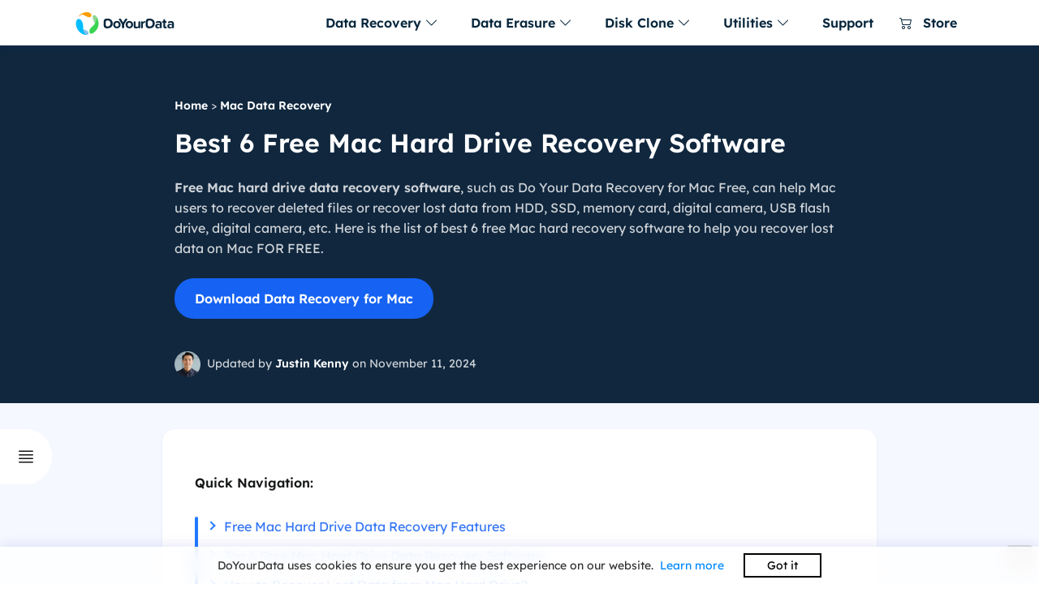

--- FILE ---
content_type: text/html
request_url: https://www.doyourdata.com/mac-data-recovery/mac-hard-drive-recovery-freeware.html
body_size: 8160
content:
<!DOCTYPE html>
<html lang="en">
<head>
<meta content="initial-scale=1.0,user-scalable=no,maximum-scale=1,width=device-width" name="viewport" />
<meta content="telephone=no" name="format-detection" />
<meta content="black" name="apple-mobile-web-app-status-bar-style" />
<meta content="yes" name="apple-mobile-web-app-capable" />
<meta http-equiv="Content-Type" content="text/html; charset=utf-8" />
<title>2026 Top 6 FREE Mac Hard Drive Recovery Software</title>
<meta name="description" content="Do Your Data Recovery for Mac Free, Minitool, Magoshare, Lazesoft, Wondershare, Donemax are the best 6 free Mac hard drive data recovery software, then can recover lost data from any hard drive on Mac." />
<meta name="keywords" content="free Mac hard drive data recovery software, recover lost data from hard drive on Mac" />
<link rel="shortcut icon" href="/images/favicon.ico" mce_href="/images/favicon.ico" type="image/x-icon" />
<link rel="stylesheet" href="/css/globe.css" id="stylesheet">
<link rel="stylesheet" href="/css/style.css">
<script src="/js/jquery.min.js" type="text/javascript"></script>
<script src="/js/lazysizes.js"></script>
<link rel="canonical" href="https://www.doyourdata.com/mac-data-recovery/mac-hard-drive-recovery-freeware.html" />
</head>

<body>
    <header>
    <!-- Navbar -->
    <nav class="navbar navbar-expand-lg navbar-light bg-white main-topnav">
        <div class="container">
            <!-- Brand -->
            <a class="navbar-brand" href="/">
                <img src="/images/logo-doyourdata.svg" alt="DoYourData" width="138" height="32" id="navbar-logo">
            </a>
            <!-- Toggler -->
            <button class="navbar-toggler" type="button" data-toggle="collapse" data-target="#navbarCollapse" aria-controls="navbarCollapse" aria-expanded="false" aria-label="Toggle navigation">
                <span class="navbar-toggler-icon"></span>
            </button>
            <!-- Collapse -->
            <div class="collapse navbar-collapse" id="navbarCollapse">
                <ul class="navbar-nav mt-4 mt-lg-0 ml-auto">
                    <li class="nav-item dropdown dropdown-animate" data-toggle="hover">
                        <a class="nav-link" href="#" role="button" data-toggle="dropdown" aria-haspopup="true" aria-expanded="false">Data Recovery <i class="bi bi-chevron-down"></i></a>
                        <div class="dropdown-menu dropdown-menu-single">
							<div class="row">
                            <!-- Data Recovery for Windows -->
									<div class="col-md-6">
										<div class="win-block">
											<img src="/images/ic-w@2x.png" width="24" height="24" alt="for Windows" class="tpyeicon">
											<ul class="list">
												<li><a href="/data-recovery-software/free-data-recovery-software.html">Do Your Data Recovery Free<span>Free data recovery software for Windows</span></a></li>
												<li><a href="/data-recovery-software/">Do Your Data Recovery Pro<span>Award-winning data recovery software</span></a></li>
												<li><a href="/data-recovery-software/business-data-recovery-software.html">Do Your Data Recovery Technician<span>Data recovery software for unlimited PCs</span></a></li>
											</ul>
										</div>
										<div class="win-block">
											<img src="/images/ic-ios@2x.png" width="24" height="24" alt="for ios" class="tpyeicon">
											<ul class="list">
												<li><a href="/iphone-data-recovery-software/">iPhone Data Recovery for Windows<span>Reliable iPhone data recovery software</span></a></li>
											</ul>
										</div>
									</div>
									<!-- Data Recovery for Mac -->
									<div class="col-md-6">
										<div class="mac-block">
											<img src="/images/ic-m@2x.png" width="24" height="24" alt="for Mac" class="tpyeicon">
											<ul class="list">
												<li><a href="/mac-data-recovery-software/free-mac-data-recovery-software.html">Do Your Data Recovery for Mac Free<span>Free Mac data recovery software</span></a></li>
												<li><a href="/mac-data-recovery-software/">Do Your Data Recovery for Mac Pro<span>Completely recover lost data within 3 steps</span></a></li>
												<li><a href="/mac-data-recovery-software/business-mac-data-recovery-software.html">Do Your Data Recovery for Mac Technician<span>Mac data recovery software for enterprise & business</span></a></li>
											</ul>
										</div> 
										<div class="win-block">
											<img src="/images/ic-ios@2x.png" width="24" height="24" alt="iPhone Data Recovery" class="tpyeicon">
											<ul class="list">
												<li><a href="/iphone-data-recovery-software/pro-iphone-data-recovery-mac.html">iPhone Data Recovery for Mac<span>Recover lost iPhone data on Mac</span></a></li>
											</ul>
										</div>
									</div>
								</div>
						</div>
                    </li>
					<li class="nav-item dropdown dropdown-animate" data-toggle="hover">
                        <a class="nav-link" href="#" role="button" data-toggle="dropdown" aria-haspopup="true" aria-expanded="false">Data Erasure <i class="bi bi-chevron-down"></i></a>
                        <div class="dropdown-menu dropdown-menu-single">
							<div class="row">
                            <!-- Data Erasure for Windows -->
									<div class="col-md-6">
										<div class="win-block">
											<img src="/images/ic-w@2x.png" width="24" height="24" alt="for Windows" class="tpyeicon">
											<ul class="list">
												<li><a href="/data-erase-software/">DoYourData Super Eraser<span>Powerful & safe data erasure software</span></a></li>
												<li><a href="/data-erase-software/super-eraser-business.html">DoYourData Super Eraser Business<span>Permanently erase data for unlimited PCs</span></a></li>
											</ul>
										</div>
									</div>
									<!-- Data Erasure for Mac -->
									<div class="col-md-6">
										<div class="mac-block">
											<img src="/images/ic-m@2x.png" width="24" height="24" alt="for Mac" class="tpyeicon">
											<ul class="list">
												<li><a href="/data-erase-software/super-eraser-mac.html">DoYourData Super Eraser for Mac<span>Certified data erasure software for macOS</span></a></li>
												<li><a href="/data-erase-software/super-eraser-mac-business.html">DoYourData Super Eraser Business for Mac<span>Powerful Mac erasure software for enterprise and business</span></a></li>
											</ul>
										</div>
									</div>
								</div>
						</div>
                    </li>
					<li class="nav-item dropdown dropdown-animate" data-toggle="hover">
                        <a class="nav-link" href="#" role="button" data-toggle="dropdown" aria-haspopup="true" aria-expanded="false">Disk Clone <i class="bi bi-chevron-down"></i></a>
                        <div class="dropdown-menu dropdown-menu-single">
							<div class="row">
                            <!-- Disk Clone-->
									<div class="col-md-12">
										<div class="win-block">
											<img src="/images/ic-w@2x.png" width="24" height="24" alt="for Windows" class="tpyeicon">
											<ul class="list">
												<li><a href="/disk-clone/">DoYourClone for Windows<span>Powerful & easy-to-use disk cloning software</span></a></li>
											</ul>
										</div>
										<div class="mac-block">
											<img src="/images/ic-m@2x.png" width="24" height="24" alt="for Mac" class="tpyeicon">
											<ul class="list">
												<li><a href="/disk-clone/doyourclone-for-mac.html">DoYourClone for Mac<span>Clone hard drive & create bootable clone on Mac</span></a></li>
											</ul>
										</div> 
									</div>
								</div>
						</div>
                    </li>
					<li class="nav-item dropdown dropdown-animate" data-toggle="hover">
                        <a class="nav-link" href="#" role="button" data-toggle="dropdown" aria-haspopup="true" aria-expanded="false">Utilities <i class="bi bi-chevron-down"></i></a>
                        <div class="dropdown-menu dropdown-menu-single">
							<div class="row">
									<div class="col-md-12">
                                        <div class="win-block">
											<img src="/images/icons/ntfs100.png" width="24" height="24" alt="DoYourData NTFS for Mac" class="tpyeicon">
											<ul class="list">
												<li><a href="/ntfs-for-mac/">DoYourData NTFS for Mac<span>Easy-to-use NTFS for Mac tool</span></a></li>
											</ul>
										</div>
										<div class="win-block">
											<img src="/images/icons/uninstaller100.png" width="24" height="24" alt="DoYourData Uninstaller Free" class="tpyeicon">
											<ul class="list">
												<li><a href="/utilities/pc-uninstaller.html">DoYourData Uninstaller Free<span>Free uninstaller for Windows 11/10/8/7</span></a></li>
											</ul>
										</div>
										<div class="win-block">
											<img src="/images/icons/uninstaller100.png" width="24" height="24" alt="AppUninser for Mac Free" class="tpyeicon">
											<ul class="list">
												<li><a href="/mac-manager/mac-uninstaller.html">AppUninser for Mac Free<span>Uninstall apps and clean up all leftovers</span></a></li>
											</ul>
										</div>
										<div class="win-block">
											<img src="/images/icons/macclean360-100-100.png" width="24" height="24" alt="MacClean360 for Mac" class="tpyeicon">
											<ul class="list">
												<li><a href="/clean-mac/macclean360.html">MacClean360 for Mac<span>All-in-one Mac cleaner & manager</span></a></li>
											</ul>
										</div>
										<div class="win-block">
											<img src="/images/start-menu/logo_500x500.png" width="24" height="24" alt="Mac Start Menu" class="tpyeicon">
											<ul class="list">
												<li><a href="/mac-manager/start-menu-for-mac.html">Mac Start Menu<span>Best start menu app for Mac</span></a></li>
											</ul>
										</div>
										<div class="win-block">
											<img src="/images/icons/switchmanager-512-512.png" width="24" height="24" alt="SwitchManager" class="tpyeicon">
											<ul class="list">
												<li><a href="/mac-manager/switch-manager.html">SwitchManager<span>Manage all Mac Switches in 1 place</span></a></li>
											</ul>
										</div>
									</div>
								</div>
						</div>
                    </li>
                    <li class="nav-item">
                        <a class="nav-link" href="/support/">Support</a>
                    </li>
					<li class="nav-item">
						<a class="nav-link" href="/store/"><i class="bi bi-cart2"></i> Store</a>
					</li>
                </ul>
            </div>
        </div>
    </nav>
	</header>
    
<!-- main_content -->
<main class="main-seo">
  <section class="banner-article banner-article-new">
    <div class="container">
      <div class="row">
        <div class="col-md-8 offset-2">
		  <p class="crumb"><a href="/">Home</a> > <a href="/mac-data-recovery/">Mac Data Recovery</a></p>
          <h1>Best 6 Free Mac Hard Drive Recovery Software</h1>
          <p class="des"><strong>Free Mac hard drive data recovery software</strong>, such as Do Your Data Recovery for Mac Free, can help Mac users to recover deleted files or recover lost data from HDD, SSD, memory card, digital camera, USB flash drive, digital camera, etc. Here is the list of best 6 free Mac hard recovery software to help you recover lost data on Mac FOR FREE.</p>
<div class="btns">
<a href="https://www.doyourdata.com/free/DoYourDataRecoveryForMacFree.dmg" class="btn btn-fill-blue btn-mac" rel="nofollow">Download Data Recovery for Mac</a>
</div>
          <p class="post"><img src="/images/seo-article/author-justin.png" alt="DoYourData Author" width="32" height="32">Updated by <a href="#author">Justin Kenny</a> on November 11, 2024</p>
        </div>
      </div>
    </div>
  </section>
  
  <!--leftside navbar-->
	<script>
		$(function () {
			if ($(window).width() < 1450) {
				$('.article-leftsidernav .box_all').removeClass('show');
			}
			if ($('.article-part h2').length > 0) {
				var set_html = function () {
					var h2 = '';
					$('.article-part h2').each(function (i) {
						$(this).addClass('h2_20210128_' + i);
						h2 += '<li class="this_go_to" where="h2_20210128_' + i + '" space_top="30">' + $(this).text() + '</li>';
					})
					$('#article-leftsidernav .list').html('<div class="line"></div><ul>' + h2 + '</ul>');
				}
				set_html();
				var set_click = function () {
					$('#article-leftsidernav .button').click(function () {
						$(this).parent().addClass('show');
					})
					$('#article-leftsidernav .arrow').click(function () {
						$(this).parent().removeClass('show');
					})
				}
				set_click();
				var set_line = function () {
					var line = $('#article-leftsidernav .line');
					var can_set_lin = true;//set .article-leftsidernav .box_all .box .list .line
					var set_line_height = function () {
						var height = -16;
						$('#article-leftsidernav .list ul li').each(function () {
							height += $(this).height() + 16;
							if ($(this).hasClass('current')) {
								return false;
							}
						})
						line.height(height);
					}
					var return_data = scroll_cursor('#article-leftsidernav .list ul li', '.article-part h2', 100, function (num) {
						if (can_set_lin) {
							set_line_height();
						}
					});

					$('.this_go_to').click(function () {
						can_set_lin = false;
						return_data.scroll_move = false;
						$(this).addClass('current').siblings().removeClass('current');
						set_line_height();
						var id = $(this).attr('where');
						var space_top = $(this).attr("space_top");
						if (typeof (space_top) == 'undefined') {
							space_top = 0;
						}
						var top = $('.' + id).offset().top - space_top;
						$('body,html').stop().animate({scrollTop: top}, 600, function () {
							can_set_lin = true;
							return_data.scroll_move = true;
						});
						return false;
					});
				}
				set_line();
				fixded_scrolls('#article-leftsidernav .box_all', ['.article_new_content_left'])
			}
		})
	</script>
	<div class="article-leftsidernav" id="article-leftsidernav">
		<div class="box_all show">
			<div class="button"><i class="bi bi-justify"></i></div>
			<div class="arrow"><i class="bi bi-chevron-right"></i></div>
			<div class="box">
				<p class="t">Table of Contents</p>
				<div class="list"> </div>
				<ul class="share clearfix">
					<li class="iconfont share_facebook"><i class="bi bi-facebook"></i></li>
					<li class="iconfont share_twitter b2"><i class="bi bi-twitter"></i></li>
					<li class="iconfont share_linkedin"><i class="bi bi-linkedin"></i></li>
				</ul>
			</div>
		</div>
	</div>
      
  <section class="article-part">
      <div class="container">
        <div class="row">
          <div class="col-md-8 offset-2">
<p class="bold">Quick Navigation:</p>
<ul class="list-triangle">
<li><a href="#p1">Free Mac Hard Drive Data Recovery Features</a></li>
<li><a href="#p2">Top 6 Free Mac Hard Drive Data Recovery Software</a></li>
<li><a href="#p3">How to Recover Lost Data from Mac Hard Drive?</a></li>
<li><a href="#p4">Conclusion</a></li>
<li><a href="#p5">FAQs About Free Mac Hard Drive Recovery Software</a></li>
</ul>
<p>In this digital age, where technology is an important part of our lives, losing data can mess up our daily lives and cause stress. Mac users can also have problems like this; they risk losing files when they accidentally delete them, format hard drive by mistake, or something unexpected happens.</p> 
<p>It's not a good time, but there is some good news: <strong>free Mac hard drive data recovery software</strong>. These tools are very helpful because they let users regain their lost info and get their digital lives back to normal.</p>
<p>This complete guide takes you on a tour of the free Mac hard drive recovery software world, examining its features and functions and how well it saves important files from being lost forever. We show Mac users all the tools they can use to regain lost data, from well-known ones like DoYourData and Wondershare Recoverit to lesser-known gems like MiniTool Mac Data Recovery.</p>
<p><img data-src="/images/mac/free-mac-hard-drive-recovery-software.png" alt="free Mac hard drive recovery software"/></p>	
<h2 id="p1">Free Mac Hard Drive Data Recovery Features:</h2>
<ul class="list">
<li><b>Easy-to-use and 100% safe:</b> All of the six free Mac hard drive data recovery software tools are 100% safe and all of them are easy-to-use recovery tool, no pro skills required.</li>
<li><b>Powerful Data Recovery:</b> They can recover lost data from Mac-based drives and external HDD/SSD, USB flash drive, digital camera, memory card, etc.</li>
<li><b>Recover All File Formats:</b> Recover most of file types such as images, videos, documents, audio files, archives, emails, etc.</li>
<li><b>Preview before Recovery:</b> Before saving the found files, users can preview the recoverable files.</li>
</ul>	
<h2 id="p2">Top 6 Free Mac Hard Drive Data Recovery Software</h2>
<h3>1. Do Your Data Recovery for Mac Free [Recover 1GB for free]</h3>
<p>Do Your Data Recovery for Mac Free is an expert at recovering deleted or lost files from Mac-based drives, HDDs, SSDs, USB flash drives, memory cards, digital cameras, etc.</p>
<p><img data-src="/images/screenshot/mac-do-your-data-recovery/select-drive.png" width="750" alt="Free Mac Hard Drive Data Recovery Software" /><br /></p>
<p class="bold font-italic">Key Features:</p>
<ul class="list">
<li><b>Advanced Recovery:</b> Do Your Data Recovery for Mac Free is able to deeply scan the hard drive and find all recoverable files including existing files, deleted files, formatted data, inaccessible files, hidden files, etc.</li>
<li><b>Intuitive Interface:</b> Do Your Data Recovery for Mac Free makes recovering lost data easier by having an interface that is easy for people of all skill levels to use.</li>
<li><b>Preview Functionality:</b> Users can see previews of recovered photos, videos and files in Do Your Data Recovery for Mac Free before starting the recovery process. It lets users choose which files to recover.</li>
<li><b>Compatibility:</b> Do Your Data Recovery for Mac Free works with all macOS versions and can be used on both of Intel and Apple Silicon-based Macs.</li>
</ul>
<p><a href="/mac-data-recovery-software/free-mac-data-recovery-software.html">Go to download Do Your Data Recovery for Mac Free >></a></p>
<hr />
<h3>2. MiniTool Mac Data Recovery [Recover 200MB for free]</h3>
<p>You might lose data for many reasons, such as accidentally deleting files, format mistakes, or losing a partition. MiniTool Mac Data Recovery can get back all of your lost data.</p>
<p><img data-src="/images/mac/recovery-software/minitool-mac-data-recovery.png" alt="free Mac hard drive recovery software"/></p>	
<p class="bold font-italic">Key Features:</p>
<ul class="list">
<li><b>Versatile Recovery Options:</b> MiniTool has many recovery tools, such as deleted file recovery, formatted drive recovery, and partition recovery, to retrieve your data.</li>
<li><b>File Preview:</b> MiniTool lets users see previews of recovered files before starting the recovery process. It lets users choose which files to get back.</li>
<li><b>Quick Scan and Deep Scan:</b> MiniTool offers choices for both deep scan and quick scan, and you can pick the right scan mode based on how much data you've lost.</li>
<li><b>Compatibility:</b> MiniTool Mac Data Recovery works with older macOS versions, including Mojave, High Sierra, and Catalina.</li>
</ul>
<p><a href="https://www.minitool.com/data-recovery-software/free-for-mac.html" rel="nofollow">Go to download MiniTool Mac Data Recovery >></a></p>
<hr />
<h3>3. Wondershare Recoverit for Mac [Recover 200MB for free]</h3>
<p>Wondershare Recoverit for Mac Data Recovery is powerful software with many features that make it easy to recover lost files from Mac hard drives, USB drives, and storage devices.</p>
<p><img data-src="/images/mac/recovery-software/wondershare-recoverit.png" alt="free Mac hard drive recovery software"/></p>
<p class="bold font-italic">Key Features:</p>
<ul class="list">
<li><b>Comprehensive File Recovery:</b> Wondershare Recoverit for Mac can recover many different types of files, such as photos, videos, music files, documents, and more. That makes it easy to recover lost data.</li>
<li><b>RAW Recovery:</b> Wondershare Recoverit for Mac does more than just standard file recovery. It also does RAW recovery, which lets users retrieve data from drives that are badly damaged or cannot be reached.</li>
<li><b>User-Friendly Interface:</b> Wondershare Recoverit for Mac makes recovering lost data easier for people with different levels of technical knowledge by giving them an easy-to-use interface.</li>
<li><b>Compatibility:</b> Wondershare Recoverit for Mac works with older versions of macOS and Mojave, High Sierra, and Catalina.</li>
</ul>
<p><a href="https://recoverit.wondershare.com/data-recovery-mac.html" rel="nofollow">Go to download Wondershare Recoverit for Mac >></a></p>
<hr />
<h3>4. Magoshare Data Recovery for Mac [Recover 500MB for free]</h3>
<p>You can regain lost or wiped files from Mac hard drives, external drives, and storage devices with Wondershare Recoverit, an all-in-one data recovery software with advanced features.</p>
<p><img data-src="/images/mac/recovery-software/magoshare-data-recovery.png" alt="free Mac hard drive recovery software"/></p>
<p class="bold font-italic">Key Features:</p>
<ul class="list">
<li><b>Advanced Recovery Algorithms:</b> Magoshare Data Recovery for Mac uses complex algorithms to quickly check for lost or deleted files, which means it has a high success rate in recovering data.</li>
<li><b>Several File Recovery:</b> Magoshare Data Recovery for Mac can recover many files, such as documents, videos, audio files, archives, etc. It offers complete data recovery options.</li>
<li><b>Preview Functionality:</b> Before starting the recovery process, Magoshare Data Recovery for Mac lets users see a sample of the recoverable files. It lets them choose which files to get back.</li>
<li><b>Compatibility:</b> Magoshare Data Recovery for Mac works with both Intel Macs and Apple silicon Macs.</li>
</ul>
<p><a href="https://www.magoshare.com/mac-data-recovery/mac-data-recovery-software.html" rel="nofollow">Go to download Magoshare Data Recovery for Mac >></a></p>
<hr />
<h3>5. Lazesoft Mac Data Recovery [Recover 200MB for free]</h3>
<p>Lazesoft Mac Data Recovery stands out because it takes a simple approach to data recovery. That makes it a great choice for people who want an easy-to-use option.</p>
<p><img data-src="/images/mac/recovery-software/lazesoft-data-recovery.png" alt="free Mac hard drive recovery software"/></p>
<p class="bold font-italic">Key Features:</p>
<ul class="list">
<li><b>Easy-to-Use Interface:</b> Lazesoft's simple interface makes the recovery process easy for users, eliminating the problems that come with data recovery.</li>
<li><b>File Preview:</b> Before starting the recovery process, Lazesoft lets users see a sample of the recoverable files, making it easier to choose which ones to return.</li>
<li><b>Multiple Scan Modes:</b> Lazesoft has different scan modes to meet data recovery needs. Choose a quick scan or a deep check.</li>
<li><b>Compatibility:</b> Lazesoft Mac Data Recovery works with macOS Tahoe, Sequoia, Sonoma, Ventura, Monterey, Big Sur, Catalina, and older versions.</li>
</ul>
<p><a href="https://www.macdatarecoveryfreeware.com/" rel="nofollow">Go to download Lazesoft Mac Data Recovery >></a></p>
<hr />
<h3>6. Donemax Data Recovery for Mac</h3>
<p>Donemax Data Recovery for Mac is strong software that can recover lost or deleted files from Mac hard drives, USB drives, and storage devices. It has advanced features like previewing files, deep scanning, and scan settings that can be changed to ensure that all your data is recovered.</p>
<p><img data-src="/images/mac/recovery-software/donemax-data-recovery.png" alt="free Mac hard drive recovery software"/></p>
<p class="bold font-italic">Key Features:</p>
<ul class="list">
<li><b>Advanced Scanning Algorithms:</b> Donemax Data Recovery for Mac uses powerful methods to search for and retrieve lost or deleted files on Mac hard drives, SSDs, memory cards, and other places.</li>
<li><b>User-Friendly Interface:</b> The program's easy-to-use interface makes the recovery process possible for people of all skill levels.</li>
<li><b>Customizable Scan Options:</b> Users can make scanning more efficient and accurate by choosing which file types or places to scan.</li>
<li><b>File Preview:</b> Users of Donemax Data Recovery for Mac can see previews of recovered files before starting the recovery process. It lets them choose which files to retrieve.</li>
</ul>
<p><a href="https://www.donemax.com/data-recovery-mac/" rel="nofollow">Go to download Donemax Data Recovery for Mac >></a></p>
<hr />	
<h2 id="p3">How to Recover Lost Data from Mac Hard Drive?</h2>
<p>Do Your Data Recovery for Mac Free offers easy solution to restore lost files from Mac hard drive. It supports to recover all file formats including images, videos, emails, archives, documents, etc. </p>
<p><b>Step 1.</b> Download and install Do Your Data Recovery for Mac Free on your Mac, then open Launchpad find and run this free hard drive data recovery software.</p>
<div class="btns">
<a href="https://www.doyourdata.com/free/DoYourDataRecoveryForMacFree.dmg" class="btn btn-fill-blue btn-mac" rel="nofollow">Download Data Recovery for Mac</a>
</div>
<p><b>Step 2.</b> Open Do Your Data Recovery for Mac Free, then select the hard drive where you delete or lose your files.</p>
<p><img data-src="/images/screenshot/mac-do-your-data-recovery/select-drive.png" width="750" alt="recover lost data from hard drive on Mac" /><br /></p>
<p><b>Step 3.</b> Once you’ve selected the hard drive, then click on <b>Scan</b> button to deeply scan the hard drive.</p>
<p><img data-src="/images/screenshot/mac-do-your-data-recovery/scan.png" width="750" alt="recover lost data from hard drive on Mac" /><br /></p>
<p><b>Step 4.</b> Once the scan is completed, find the files you want to recover and select them, click on <b>ecover</b> button to save the files.</p>
<p><img data-src="/images/screenshot/mac-do-your-data-recovery/scan-complete1.png" width="750" alt="recover lost data from hard drive on Mac" /><br /></p>	
<h2 id="p4">Conclusion:</h2>
<p>When users lose important files, <strong>free Mac hard drive recovery software</strong> appears like a bright light, giving them a way to return. These tools are reliable and effective, whether it's the easy-to-use interface of Donemax Data Recovery, the powerful usefulness of Do Your Data Recovery, or the wide range of features in MiniTool Mac Data Recovery. This guide has helped you find the best free Mac hard drive recovery software by focusing on what they can do and giving you the information you need to make an informed choice. Remember that if you have the right tools and take the right precautions, losing data is only a short setback and not a permanent loss. It will keep your digital journey going smoothly.</p>	
<h2 id="p5">FAQs About Free Mac Hard Drive Recovery Software</h2>
<p class="bold">1. What is the best free Mac hard drive data recovery software?</p>
<p>Free Mac hard drive data recovery software is able to help Mac users to recover deleted or lost files for free, here is the list of best 6 free Mac hard drive data recovery software:</p>
<ul class="list">
<li>Do Your Data Recovery for Mac Free</li>
<li>Minitool Mac Data Recovery</li>
<li>Wondershare Recoverit for Mac</li>
<li>Magoshare Data Recovery</li>
<li>Lazesoft Mac Data Recovery</li>
<li>Donemax Data Recovery</li>
</ul>
<p class="bold">2. How to recover lost files on Mac for free?</p>
<ul class="list">
<li>Download and install Do Your Data Recovery for Mac Free.</li>
<li>Open Do Your Data Recovery for Mac Free, select the data loss hard drive.</li>
<li>Click on <b>Scan</b> button to deeply scan the hard drive.</li>
<li>Preview and recover lost files after scanning.</li>
</ul>
<p class="bold">3. How to recover lost data on Mac?</p>
<p>Here are some methods you can try when you want to recover lost data on Mac:</p>
<ul class="list">
<li>Check the Trash, find the deleted files and put them back.</li>
<li><a href="/mac-data-recovery/restore-data-via-time-machine.html">Restore lost files from Time Machine backup</a>, iCloud backup or other backups.</li>
<li>Use free Mac hard drive recovery software.</li>
<li>Mac hard drive data recovery service.</li>
</ul>
<div class="bt_recommend_pr">
<div class="pr_box"><img src="/images/box/box-data-recovery-mac-pro-200-200.png" width="132" alt="Do Your Data Recovery for Mac"></div>
<div class="text-area">
<p class="name">Do Your Data Recovery for Mac</p>
<p class="des">Do Your Data Recovery for Mac, one of the best Mac data recovery software, can help you easily and completely recover deleted, formatted or lost files from Mac HDD/SSD, external HDD/SDD, USB drive, memory card, digital camera, or other storage devices.</p>
<div class="btns">
<a href="https://www.doyourdata.com/free/DoYourDataRecoveryForMacFree.dmg" class="btn btn-fill-blue btn-mac" rel="nofollow">Download Data Recovery for Mac</a>
</div>
</div>
</div>
      </div>
      
      <div class="col-md-8 offset-2">
			  <div class="author" id="author">
				  <img src="/images/seo-article/author-justin.png" width="48" height="48" alt="DoYourData Author">
				  <div class="text-info">
				  <p class="name">Written & Updated by <span>Justin Kenny</span></p>
				  <p>Justin Kenny is a writer & editor of DoYourData. He joined DoYourData in 2016 and focuses on writing articles about Windows data recovery, Mac data recovery, external device data recovery, hard drive clone, data erasure, Mac cleanup, computer issue fixes, etc. He is a super fan of Apple devices and is big on testing new digital device and system utility software.</p>
				  <p><a href="/company/author/justin-kenny.html">Read full bio <i class="bi bi-arrow-right"></i></a></p>
				  </div>
			  </div>
		  </div>
          
        <div class="col-md-8 offset-2">
            <div class="related"> 
                <p class="related-title">Related Articles</p>
        <ul class="article_list">
<li><a href="/mac-data-recovery/free-external-hard-drive-data-recovery-software-mac.html">Free External Hard Drive Data Recovery Software for Mac</a></li>
<li><a href="/mac-data-recovery/solution-recover-formatted-macbook.html">Recover Formatted MacBook to Rescue Data</a></li>
<li><a href="/mac-data-recovery/recuva-mac.html">Recuva Alternative for Mac</a></li>  	
<li><a href="/mac-data-recovery/recover-formatted-drive-on-apple-silicon-mac.html">How to Recover Formatted Hard Drive on Apple Silicon Mac?</a></li>
        </ul>
      </div>
      </div>
    </div>
    </div>
  </section>
</main>
<script type="text/javascript" language="javascript" src="/js/other.js" data-cfasync="false"></script>
<!--footer-->   
<footer>
    <div class="container">
        <div class="row">
            <div class="col-md-3">
                <ul class="other-list">
                    <li class="li-brand"><a href="/"><img src="/images/logo-doyourdata-white.svg" width="130" height="30" alt="DoYourData"></a></li>
                    <li><a href="/company/">Company</a></li>
                    <li><a href="/support/">Contact & Support</a></li>
                    <li><a href="/download/">Download Center</a></li>
                    <li><a href="/partner-cooperation/affiliate-program.html">Affiliate Programs</a></li>
                    <li class="li-share">Follow us
                    <ul>
                        <li><a href="https://www.facebook.com/DoYourData" rel="nofollow"><i class="bi bi-facebook"></i></a></li>
                        <li><a href="https://twitter.com/DoYourData" rel="nofollow"><i class="bi bi-twitter"></i></a></li>
                    </ul>
                    </li>
                </ul>
            </div>
            <div class="col-md-3">
                <ul class="other-list">
                    <li>Data Recovery</li>
                    <li><a href="/data-recovery-software/">Data Recovery Software</a></li>
                    <li><a href="/mac-data-recovery-software/">Mac Data Recovery Software</a></li>
                    <li><a href="/data-recovery/">Data Recovery Tips</a></li>
                    <li><a href="/mac-data-recovery/">Mac File Recovery Tips</a></li>
                    <li><a href="/storage-device-recovery/">External Device Recovery</a></li>
                    <li><a href="/data-recovery-software/free-data-recovery-software.html">Free Data Recovery Tool</a></li>
                </ul>
            </div>
            <div class="col-md-3">
                <ul class="other-list">
                    <li>Disk Solution</li>
                    <li><a href="/disk-clone/">Disk Clone Software</a></li>
                    <li><a href="/disk-clone/doyourclone-for-mac.html">Mac Clone Software</a></li>
                    <li><a href="/data-erase-software/">Data Eraser</a></li>
                    <li><a href="/data-erase-software/super-eraser-mac.html">Data Eraser for Mac</a></li>
                    <li><a href="/fixit/">Disk Repair</a></li>
                    <li><a href="/hard-drive-tips-mac/">NTFS for Mac Tips</a></li>
                </ul>
            </div>
            <div class="col-md-3">
                <ul class="other-list">
                    <li><a href="/guide-and-tips.html">Resources</a></li>
                    <li><a href="/disk-copy/">Disk Clone Tips</a></li>
                    <li><a href="/disk-clone-mac/">Mac Backup and Clone</a></li>
                    <li><a href="/erase-data/">Data Erasure Solution</a></li>
                    <li><a href="/mac-data-wipe/">Data Wipe on Mac</a></li>
                    <li><a href="/computer-solution/">Computer Solution</a></li>
                    <li><a href="/card-recovery/">Card Recovery Tips</a></li>
                </ul>
            </div>            
        </div>
        <div class="footer-link">    
            <p class="link"><a href="/privacy.html" rel="nofollow">Privacy Policy</a> <a href="/terms-conditions.html" rel="nofollow">Terms & Conditions</a> <a href="/company/license-agreement.html" rel="nofollow">License</a>  <a href="/support/refund-policy.html" rel="nofollow">Refund Policy</a> <a href="/uninstall/" rel="nofollow">Uninstall</a> <a href="/do-not-sell.html" rel="nofollow">Do Not Sell</a></p>
            <p class="copyright">Copyright © 2026 DoYourData. ALL RIGHTS RESERVED.</p>  
        </div>
    </div>
</footer>
<a href="javascript:scroll(0,0)" class="back-top" ><i class="bi-arrow-up-square-fill"></i></a>
<script async src="https://www.googletagmanager.com/gtag/js?id=G-NKNRLHHP00"></script>
<script>
  window.dataLayer = window.dataLayer || [];
  function gtag(){dataLayer.push(arguments);}
  gtag('js', new Date());

  gtag('config', 'G-NKNRLHHP00');
</script>
<script src="/js/cookies.js"></script>
<script src="/js/bootstrap.bundle.min.js"></script>
</body>
</html>

--- FILE ---
content_type: text/javascript
request_url: https://www.doyourdata.com/js/cookies.js
body_size: 593
content:
$(document).ready(function(){backTop();showbackTopBtn();user_popup();userCookiesFun();setCookies();getCookie();checkCookie();});

/*back to top*/
function backTop(){var toTopModul='<div id="back-top">'+
'<span class="icon-top"></span>'+
'</div>'
$('body').append(toTopModul);$("#back-top").click(function(){$("html,body").animate({"scrollTop":"0"},800);});}
function showbackTopBtn(){var clientHeight=$(window).height();var scrollTop=$(window).scrollTop();if(scrollTop>clientHeight-400){$('#back-top').fadeIn();}else{$('#back-top').fadeOut();}}
window.onscroll=function(){showbackTopBtn();if("object"==typeof Article){Article.onScroller();}}

/*cookie-policy*/
function user_popup(){var userModul='<div class="user_popup" id="user_popup">'+
'DoYourData uses cookies to ensure you get the best experience on our website.&nbsp;&nbsp;'+'<a class="c_blue" href="/privacy.html">Learn more'+'</a>'+'<span class="user_button">Got it'+'</span>'+
'</div>';$('body').append(userModul);}
function setCookies(cname,cvalue,exdays){var d=new Date();d.setTime(d.getTime()+(exdays*24*60*60*1000));var expires="expires="+d.toUTCString();document.cookie=cname+"="+cvalue+"; "+expires;}
function getCookie(cname){var name=cname+"=";var ca=document.cookie.split(';');for(var i=0;i<ca.length;i++){var c=ca[i].trim();if(c.indexOf(name)==0){return c.substring(name.length,c.length);}}
return "";}
function checkCookie(){var st=getCookie("status");if(st!=null&&st!=""){$("#user_popup").hide();}}
function userCookiesFun(){$("#user_popup").show();$(".user_button").click(function(){$("#user_popup").hide();setCookies("status","1",30);})}